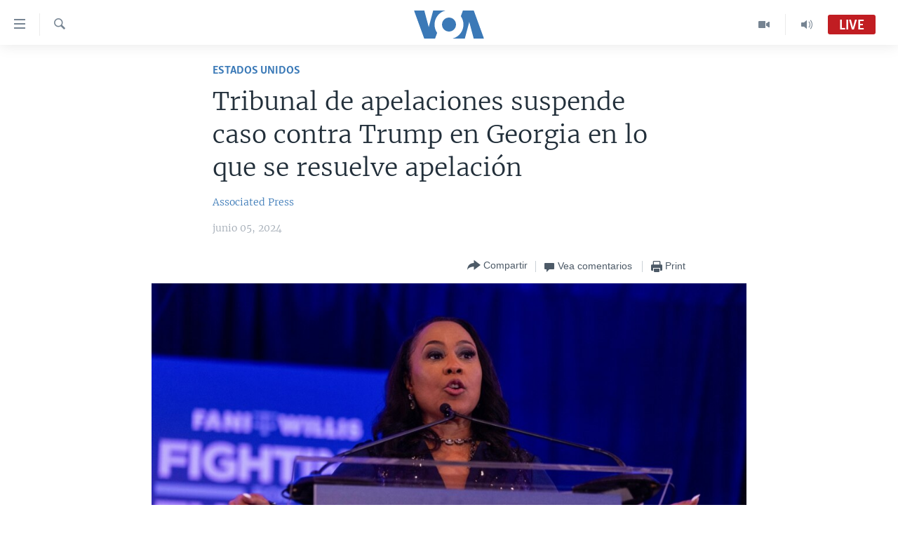

--- FILE ---
content_type: application/javascript; charset=UTF-8
request_url: https://voa-es-438.disqus.com/count-data.js?1=7644492
body_size: 216
content:
var DISQUSWIDGETS;

if (typeof DISQUSWIDGETS != 'undefined') {
    DISQUSWIDGETS.displayCount({"text":{"and":"y","comments":{"zero":" ","multiple":"({num})","one":"(1)"}},"counts":[{"id":"7644492","comments":0}]});
}